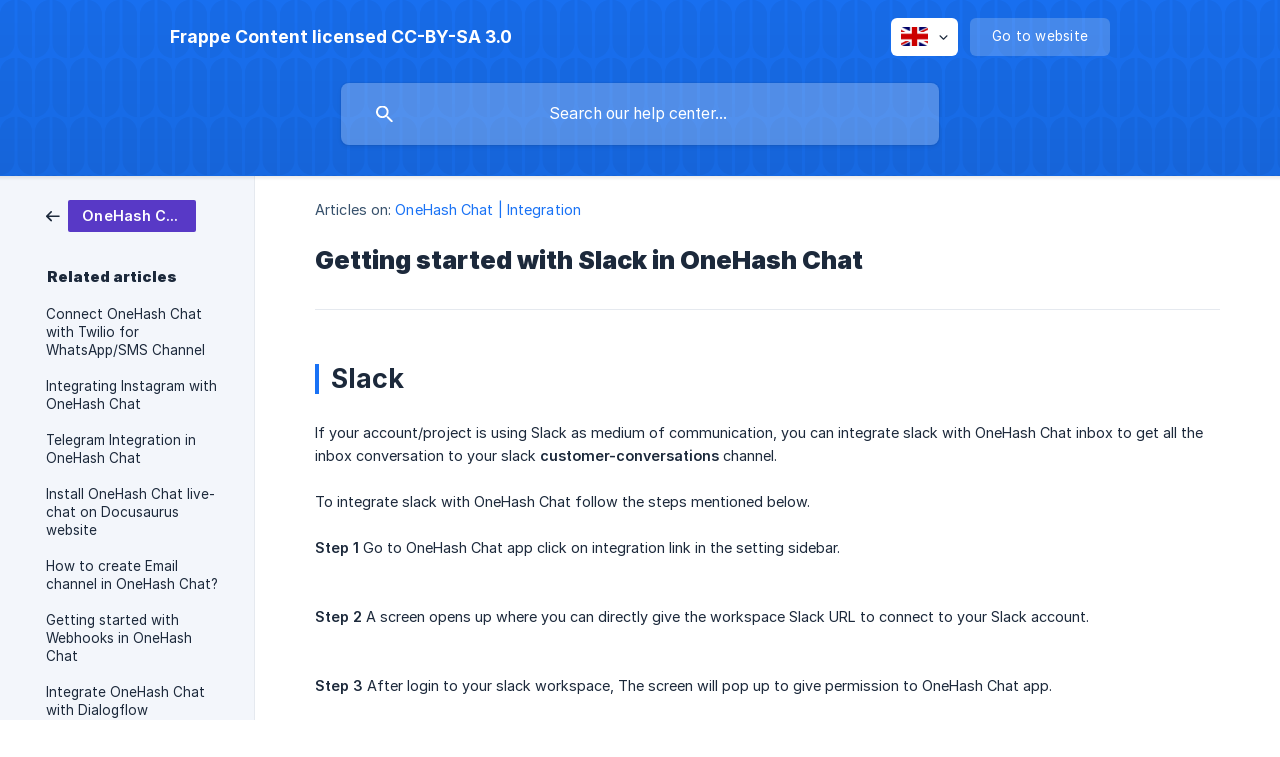

--- FILE ---
content_type: text/html; charset=utf-8
request_url: https://help.onehash.ai/en/article/getting-started-with-slack-in-onehash-chat-1yvea83/
body_size: 5139
content:
<!DOCTYPE html><html lang="en" dir="ltr"><head><meta http-equiv="Content-Type" content="text/html; charset=utf-8"><meta name="viewport" content="width=device-width, initial-scale=1"><meta property="og:locale" content="en"><meta property="og:site_name" content="Frappe Content licensed CC-BY-SA 3.0"><meta property="og:type" content="website"><link rel="icon" href="https://image.crisp.chat/avatar/website/3375d605-22a8-4347-8a1e-6e30ce39c15b/512/?1759823192821" type="image/jpeg"><link rel="apple-touch-icon" href="https://image.crisp.chat/avatar/website/3375d605-22a8-4347-8a1e-6e30ce39c15b/512/?1759823192821" type="image/jpeg"><meta name="msapplication-TileColor" content="#1972F5"><meta name="msapplication-TileImage" content="https://image.crisp.chat/avatar/website/3375d605-22a8-4347-8a1e-6e30ce39c15b/512/?1759823192821"><style type="text/css">*::selection {
  background: rgba(25, 114, 245, .2);
}

.csh-theme-background-color-default {
  background-color: #1972F5;
}

.csh-theme-background-color-light {
  background-color: #F3F6FB;
}

.csh-theme-background-color-light-alpha {
  background-color: rgba(243, 246, 251, .4);
}

.csh-button.csh-button-accent {
  background-color: #1972F5;
}

.csh-article .csh-article-content article a {
  color: #1972F5;
}

.csh-article .csh-article-content article .csh-markdown.csh-markdown-title.csh-markdown-title-h1 {
  border-color: #1972F5;
}

.csh-article .csh-article-content article .csh-markdown.csh-markdown-code.csh-markdown-code-inline {
  background: rgba(25, 114, 245, .075);
  border-color: rgba(25, 114, 245, .2);
  color: #1972F5;
}

.csh-article .csh-article-content article .csh-markdown.csh-markdown-list .csh-markdown-list-item:before {
  background: #1972F5;
}</style><title>Getting started with Slack in OneHash Chat
 | Frappe Content licensed CC-BY-SA 3.0</title><script type="text/javascript">window.$crisp = [];

CRISP_WEBSITE_ID = "3375d605-22a8-4347-8a1e-6e30ce39c15b";

CRISP_RUNTIME_CONFIG = {
  locale : "en"
};

(function(){d=document;s=d.createElement("script");s.src="https://client.crisp.chat/l.js";s.async=1;d.getElementsByTagName("head")[0].appendChild(s);})();
</script><script type="text/javascript">window.$crisp.push(["do", "chat:hide"]);</script><script>
  (function(d, t) {
    var BASE_URL = "https://chat.onehash.ai";
    var g = d.createElement(t),
      s = d.getElementsByTagName(t)[0];
    g.src = BASE_URL + "/packs/js/sdk.js";
    g.defer = true;
    g.async = true;
    s.parentNode.insertBefore(g, s);
    g.onload = function() {
      window.chatwootSDK.run({
        websiteToken: 'wDbXNafmeJPxJPAimstLMpZQ',
        baseUrl: BASE_URL
      })
    }
  })(document, "script");
</script>

<script>

	document.addEventListener("DOMContentLoaded", function() {
		
		const chatButton = document.querySelector('.csh-footer-ask-buttons .csh-button-icon-chat');
		
		if (chatButton) {
		
			chatButton.addEventListener('click', function(event) {
				
				event.preventDefault();
				
				
				if (window.$chatwoot) {
					window.$chatwoot.toggle("open");
				} else {
					console.error("Chatwoot is not initialized.");
				}
			});
		}
	});
</script>
</script><meta name="description" content="Start chatting with your customers on Slack with OneChat's easy integration. Get started quickly with our step-by-step guide to setup the best live chat software."><meta property="og:title" content="Getting started with Slack in OneHash Chat"><meta property="og:description" content="Start chatting with your customers on Slack with OneChat's easy integration. Get started quickly with our step-by-step guide to setup the best live chat software."><meta property="og:url" content="https://help.onehash.ai/en/article/getting-started-with-slack-in-onehash-chat-1yvea83/"><link rel="canonical" href="https://help.onehash.ai/en/article/getting-started-with-slack-in-onehash-chat-1yvea83/"><link rel="stylesheet" href="https://static.crisp.help/stylesheets/libs/libs.min.css?c3f66604ee5f9f01d7d8197c9d0f421bf" type="text/css"/><link rel="stylesheet" href="https://static.crisp.help/stylesheets/site/common/common.min.css?c85c2707c629c1878790f3d053b38f8e3" type="text/css"/><link rel="stylesheet" href="https://static.crisp.help/stylesheets/site/article/article.min.css?ce0e50b2ae73bce3142ee9970e5266fbf" type="text/css"/><script src="https://static.crisp.help/javascripts/libs/libs.min.js?c0289afa0ae822db050622cbef66aa9ec" type="text/javascript"></script><script src="https://static.crisp.help/javascripts/site/common/common.min.js?ce60be40fa8e5ec7bc6ea9d32828504ac" type="text/javascript"></script><script src="https://static.crisp.help/javascripts/site/article/article.min.js?c710faf4596fe24bfd72733ceada8d5c1" type="text/javascript"></script></head><body><header role="banner"><div class="csh-wrapper"><div class="csh-header-main"><a href="/en/" role="none" class="csh-header-main-logo"><span class="csh-header-main-logo-name csh-font-sans-semibold">Frappe Content licensed CC-BY-SA 3.0</span></a><div role="none" class="csh-header-main-actions"><div data-expanded="false" role="none" onclick="CrispHelpdeskCommon.toggle_language()" class="csh-header-main-actions-locale"><div class="csh-header-main-actions-locale-current"><span data-country="gb" class="csh-flag"><span class="csh-flag-image"></span></span></div><ul><li><a href="/en/" data-current="true" role="none" class="csh-font-sans-medium"><span data-country="gb" class="csh-flag"><span class="csh-flag-image"></span></span>English</a></li></ul></div><a href="https://onehash.ai/" target="_blank" rel="noopener noreferrer" role="none" class="csh-header-main-actions-website"><span class="csh-header-main-actions-website-itself csh-font-sans-regular">Go to website</span></a></div><span class="csh-clear"></span></div><form action="/en/includes/search/" role="search" onsubmit="return false" data-target-suggest="/en/includes/suggest/" data-target-report="/en/includes/report/" data-has-emphasis="false" data-has-focus="false" data-expanded="false" data-pending="false" class="csh-header-search"><span class="csh-header-search-field"><input type="search" name="search_query" autocomplete="off" autocorrect="off" autocapitalize="off" maxlength="100" placeholder="Search our help center..." aria-label="Search our help center..." role="searchbox" onfocus="CrispHelpdeskCommon.toggle_search_focus(true)" onblur="CrispHelpdeskCommon.toggle_search_focus(false)" onkeydown="CrispHelpdeskCommon.key_search_field(event)" onkeyup="CrispHelpdeskCommon.type_search_field(this)" onsearch="CrispHelpdeskCommon.search_search_field(this)" class="csh-font-sans-regular"><span class="csh-header-search-field-autocomplete csh-font-sans-regular"></span><span class="csh-header-search-field-ruler"><span class="csh-header-search-field-ruler-text csh-font-sans-semibold"></span></span></span><div class="csh-header-search-results"></div></form></div><div data-tile="groovy" data-has-banner="false" class="csh-header-background csh-theme-background-color-default"></div></header><div id="body" class="csh-theme-background-color-light csh-body-full"><div class="csh-wrapper csh-wrapper-full csh-wrapper-large"><div class="csh-article"><aside role="complementary"><div class="csh-aside"><div class="csh-article-category csh-navigation"><a href="/en/category/onehash-chat-integration-2x7drw/" role="link" class="csh-navigation-back csh-navigation-back-item"><span style="background-color: #5839c6;" data-has-category="true" class="csh-category-badge csh-font-sans-medium">OneHash Chat | Integration</span></a></div><p class="csh-aside-title csh-text-wrap csh-font-sans-bold">Related articles</p><ul role="list"><li role="listitem"><a href="/en/article/connect-onehash-chat-with-twilio-for-whatsappsms-channel-1jv1b4u/" role="link" class="csh-aside-spaced csh-text-wrap csh-font-sans-regular">Connect OneHash Chat with Twilio for WhatsApp/SMS Channel</a></li><li role="listitem"><a href="/en/article/integrating-instagram-with-onehash-chat-1baot9w/" role="link" class="csh-aside-spaced csh-text-wrap csh-font-sans-regular">Integrating Instagram with OneHash Chat</a></li><li role="listitem"><a href="/en/article/telegram-integration-in-onehash-chat-beyj0l/" role="link" class="csh-aside-spaced csh-text-wrap csh-font-sans-regular">Telegram Integration in OneHash Chat</a></li><li role="listitem"><a href="/en/article/install-onehash-chat-live-chat-on-docusaurus-website-j5oc16/" role="link" class="csh-aside-spaced csh-text-wrap csh-font-sans-regular">Install OneHash Chat live-chat on Docusaurus website</a></li><li role="listitem"><a href="/en/article/how-to-create-email-channel-in-onehash-chat-1vao1zz/" role="link" class="csh-aside-spaced csh-text-wrap csh-font-sans-regular">How to create Email channel in OneHash Chat?</a></li><li role="listitem"><a href="/en/article/getting-started-with-webhooks-in-onehash-chat-18eevov/" role="link" class="csh-aside-spaced csh-text-wrap csh-font-sans-regular">Getting started with Webhooks in OneHash Chat</a></li><li role="listitem"><a href="/en/article/integrate-onehash-chat-with-dialogflow-zcnp2t/" role="link" class="csh-aside-spaced csh-text-wrap csh-font-sans-regular">Integrate OneHash Chat with Dialogflow</a></li><li role="listitem"><a href="/en/article/install-onehash-chat-live-chat-on-wordpress-websites-888vw9/" role="link" class="csh-aside-spaced csh-text-wrap csh-font-sans-regular">Install OneHash Chat live-chat on WordPress websites</a></li></ul></div></aside><div role="main" class="csh-article-content csh-article-content-split"><div class="csh-article-content-wrap"><article class="csh-text-wrap"><div role="heading" class="csh-article-content-header"><div class="csh-article-content-header-metas"><div class="csh-article-content-header-metas-category csh-font-sans-regular">Articles on:<span> </span><a href="/en/category/onehash-chat-integration-2x7drw/" role="link">OneHash Chat | Integration</a></div></div><h1 class="csh-font-sans-bold">Getting started with Slack in OneHash Chat</h1></div><div role="article" class="csh-article-content-text csh-article-content-text-large"><h1 onclick="CrispHelpdeskCommon.go_to_anchor(this)" id="1-slack" class="csh-markdown csh-markdown-title csh-markdown-title-h1 csh-font-sans-semibold"><span>Slack</span></h1><p><br></p><p><span>If your account/project is using Slack as medium of communication, you can integrate slack with OneHash Chat inbox to get all the inbox conversation to your slack </span><b><strong style="white-space:pre-wrap" class="csh-markdown csh-markdown-bold csh-font-sans-medium">customer-conversations</strong></b><span> channel.</span></p><p><br></p><p><span>To integrate slack with OneHash Chat follow the steps mentioned below.</span></p><p><br></p><p><b><strong style="white-space:pre-wrap" class="csh-markdown csh-markdown-bold csh-font-sans-medium">Step 1</strong></b><span> Go to OneHash Chat app click on integration link in the setting sidebar.</span></p><p><br></p><p><span class="csh-markdown csh-markdown-image"><img src="https://storage.crisp.chat/users/helpdesk/website/6f1c2c7b8034d000/1_nloho7.png" alt="" loading="lazy"></span></p><p><br></p><p><b><strong style="white-space:pre-wrap" class="csh-markdown csh-markdown-bold csh-font-sans-medium">Step 2</strong></b><span> A screen opens up where you can directly give the workspace Slack URL to connect to your Slack account.</span></p><p><br></p><p><span class="csh-markdown csh-markdown-image"><img src="https://storage.crisp.chat/users/helpdesk/website/6f1c2c7b8034d000/1_143mp10.png" alt="" loading="lazy"></span></p><p><br></p><p><b><strong style="white-space:pre-wrap" class="csh-markdown csh-markdown-bold csh-font-sans-medium">Step 3</strong></b><span> After login to your slack workspace, The screen will pop up to give permission to OneHash Chat app.</span></p><p><br></p><p><span class="csh-markdown csh-markdown-image"><img src="https://storage.crisp.chat/users/helpdesk/website/6f1c2c7b8034d000/1_o1rhen.png" alt="" loading="lazy"></span></p><p><br></p><p><b><strong style="white-space:pre-wrap" class="csh-markdown csh-markdown-bold csh-font-sans-medium">Step 4</strong></b><span> After you allow the access you will be able to see the OneHash Chat app in your workspace app section. And when you receive any message to OneHash Chat inbox you will be able to see the </span><b><strong style="white-space:pre-wrap" class="csh-markdown csh-markdown-bold csh-font-sans-medium">customer-conversations</strong></b><span> channel in your workspace.</span></p><p><br></p><p><span class="csh-markdown csh-markdown-image"><img src="https://storage.crisp.chat/users/helpdesk/website/6f1c2c7b8034d000/q_xet006.png" alt="" loading="lazy"></span></p><p><br></p><p><b><strong style="white-space:pre-wrap" class="csh-markdown csh-markdown-bold csh-font-sans-medium">Step 5</strong></b><span> Check your message under </span><b><strong style="white-space:pre-wrap" class="csh-markdown csh-markdown-bold csh-font-sans-medium">customer-conversations</strong></b><span> channel.</span></p><p><br></p><h3 onclick="CrispHelpdeskCommon.go_to_anchor(this)" id="3-faq" class="csh-markdown csh-markdown-title csh-markdown-title-h3 csh-font-sans-semibold"><span>FAQ</span></h3><p><br></p><p><span>Q: We have integrated slack correctly, but we are not able to see the channel.</span></p><p><br></p><p><span>A: Press </span><code spellcheck="false"><span class="csh-markdown csh-markdown-code csh-markdown-code-inline csh-font-code-regular">cmd+k</span></code><span> key and type </span><b><strong style="white-space:pre-wrap" class="csh-markdown csh-markdown-bold csh-font-sans-medium">customer-conversations</strong></b><span> channel name and verify if it's got created. Your message from OneHash Chat inbox lies under this channel.</span></p><p><br></p><p><br></p><p><span>Q. I am replying to message but it's not showing up in the OneHash Chat inbox.</span></p><p><br></p><p><span>A: When you reply to the message make sure you reply under the same thread. Each thread represents the separate conversation, so to show your reply to the same message you should reply under the thread. We use thread id to verify the separate conversation.</span></p><span class="csh-markdown csh-markdown-line csh-article-content-separate csh-article-content-separate-top"></span><p class="csh-article-content-updated csh-text-wrap csh-font-sans-light">Updated on: 27/09/2023</p><span class="csh-markdown csh-markdown-line csh-article-content-separate csh-article-content-separate-bottom"></span></div></article><section data-has-answer="false" role="none" class="csh-article-rate"><div class="csh-article-rate-ask csh-text-wrap"><p class="csh-article-rate-title csh-font-sans-medium">Was this article helpful?</p><ul><li><a href="#" role="button" aria-label="Yes" onclick="CrispHelpdeskArticle.answer_feedback(true); return false;" class="csh-button csh-button-grey csh-button-small csh-font-sans-medium">Yes</a></li><li><a href="#" role="button" aria-label="No" onclick="CrispHelpdeskArticle.answer_feedback(false); return false;" class="csh-button csh-button-grey csh-button-small csh-font-sans-medium">No</a></li></ul></div><div data-is-open="false" class="csh-article-rate-feedback-wrap"><div data-had-error="false" class="csh-article-rate-feedback-container"><form action="https://help.onehash.ai/en/article/getting-started-with-slack-in-onehash-chat-1yvea83/feedback/" method="post" onsubmit="CrispHelpdeskArticle.send_feedback_comment(this); return false;" data-is-locked="false" class="csh-article-rate-feedback"><p class="csh-article-rate-feedback-title csh-font-sans-bold">Share your feedback</p><textarea name="feedback_comment" cols="1" rows="1" maxlength="200" placeholder="Explain shortly what you think about this article.
We may get back to you." onkeyup="CrispHelpdeskArticle.type_feedback_comment(event)" class="csh-article-rate-feedback-field csh-font-sans-regular"></textarea><div class="csh-article-rate-feedback-actions"><button type="submit" role="button" aria-label="Send My Feedback" data-action="send" class="csh-button csh-button-accent csh-font-sans-medium">Send My Feedback</button><a href="#" role="button" aria-label="Cancel" onclick="CrispHelpdeskArticle.cancel_feedback_comment(); return false;" data-action="cancel" class="csh-button csh-button-grey csh-font-sans-medium">Cancel</a></div></form></div></div><div data-is-satisfied="true" class="csh-article-rate-thanks"><p class="csh-article-rate-title csh-article-rate-thanks-title csh-font-sans-semibold">Thank you!</p><div class="csh-article-rate-thanks-smiley csh-article-rate-thanks-smiley-satisfied"><span data-size="large" data-name="blushing" class="csh-smiley"></span></div><div class="csh-article-rate-thanks-smiley csh-article-rate-thanks-smiley-dissatisfied"><span data-size="large" data-name="thumbs-up" class="csh-smiley"></span></div></div></section></div></div></div></div></div><footer role="contentinfo"><div class="csh-footer-ask"><div class="csh-wrapper"><div class="csh-footer-ask-text"><p class="csh-footer-ask-text-title csh-text-wrap csh-font-sans-bold">Not finding what you are looking for?</p><p class="csh-footer-ask-text-label csh-text-wrap csh-font-sans-regular">Chat with us or send us an email.</p></div><ul class="csh-footer-ask-buttons"><li><a aria-label="Chat with us" href="https://go.crisp.chat/chat/embed/?website_id=3375d605-22a8-4347-8a1e-6e30ce39c15b" target="_blank" role="button" class="csh-button csh-button-accent csh-button-icon-chat csh-button-has-left-icon csh-font-sans-regular">Chat with us</a></li><li><a aria-label="Send us an email" href="mailto:support@onehash.ai" role="button" class="csh-button csh-button-accent csh-button-icon-email csh-button-has-left-icon csh-font-sans-regular">Send us an email</a></li></ul></div></div><div class="csh-footer-copyright csh-footer-copyright-separated"><div class="csh-wrapper"><span class="csh-footer-copyright-brand"><span class="csh-font-sans-regular">© 2025 Frappe Content licensed CC-BY-SA 3.0</span></span></div></div></footer></body></html>

--- FILE ---
content_type: image/svg+xml
request_url: https://static.crisp.help/images/site/common/tiles/groovy.svg?ece65d7
body_size: -500
content:
<svg height="40" viewBox="0 0 24 40" width="24" xmlns="http://www.w3.org/2000/svg"><path d="M0 40c5.523 0 10-4.477 10-10V0C4.477 0 0 4.477 0 10zm22 0c-5.523 0-10-4.477-10-10V0c5.523 0 10 4.477 10 10z" fill-rule="evenodd"/></svg>